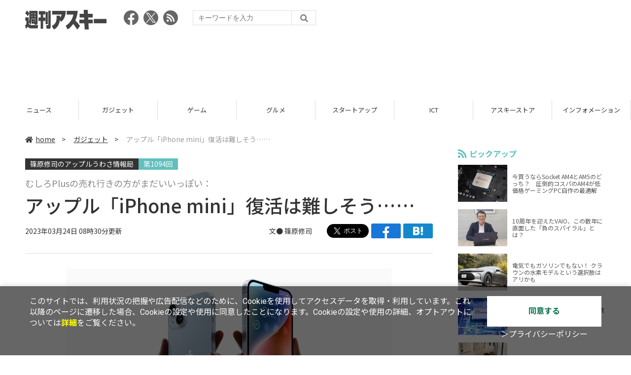

--- FILE ---
content_type: text/html; charset=utf-8
request_url: https://www.google.com/recaptcha/api2/aframe
body_size: 266
content:
<!DOCTYPE HTML><html><head><meta http-equiv="content-type" content="text/html; charset=UTF-8"></head><body><script nonce="pTqrly8EEV8cRM_hfxuuVw">/** Anti-fraud and anti-abuse applications only. See google.com/recaptcha */ try{var clients={'sodar':'https://pagead2.googlesyndication.com/pagead/sodar?'};window.addEventListener("message",function(a){try{if(a.source===window.parent){var b=JSON.parse(a.data);var c=clients[b['id']];if(c){var d=document.createElement('img');d.src=c+b['params']+'&rc='+(localStorage.getItem("rc::a")?sessionStorage.getItem("rc::b"):"");window.document.body.appendChild(d);sessionStorage.setItem("rc::e",parseInt(sessionStorage.getItem("rc::e")||0)+1);localStorage.setItem("rc::h",'1769149823088');}}}catch(b){}});window.parent.postMessage("_grecaptcha_ready", "*");}catch(b){}</script></body></html>

--- FILE ---
content_type: text/javascript; charset=UTF-8
request_url: https://yads.yjtag.yahoo.co.jp/tag?s=73402_20145&fr_id=yads_8280929-0&p_elem=yads73402_20145&u=https%3A%2F%2Fweekly.ascii.jp%2Felem%2F000%2F004%2F129%2F4129719%2F&pv_ts=1769149818008&suid=c8e28147-2858-4375-8ad9-64e6871da40b
body_size: 775
content:
yadsDispatchDeliverProduct({"dsCode":"73402_20145","patternCode":"73402_20145-23965","outputType":"js_frame","targetID":"yads73402_20145","requestID":"8fa65c32307eb2b58cb66edc9f9d7cb9","products":[{"adprodsetCode":"73402_20145-23965-26475","adprodType":3,"adTag":"<script onerror='YJ_YADS.passback()' src='https://yads.yjtag.yahoo.co.jp/yda?adprodset=73402_20145-23965-26475&cb=1769149822974&p_elem=yads73402_20145&pv_id=8fa65c32307eb2b58cb66edc9f9d7cb9&suid=c8e28147-2858-4375-8ad9-64e6871da40b&u=https%3A%2F%2Fweekly.ascii.jp%2Felem%2F000%2F004%2F129%2F4129719%2F' type='text/javascript'></script>","width":"300","height":"250","iframeFlag":1},{"adprodsetCode":"73402_20145-23965-26476","adprodType":5,"adTag":"<a href=\"http://promotionalads.yahoo.co.jp/quality/\" target=\"_top\">\n  <img src=\"//s.yimg.jp/images/im/innerad/QC_300_250.jpg\" width=\"300\" height=\"250\" border=\"0\">\n  </img>\n</a>","width":"300","height":"250"}],"measurable":1,"frameTag":"<div style=\"text-align:center;\"><iframe src=\"https://s.yimg.jp/images/listing/tool/yads/yads-iframe.html?s=73402_20145&fr_id=yads_8280929-0&p_elem=yads73402_20145&u=https%3A%2F%2Fweekly.ascii.jp%2Felem%2F000%2F004%2F129%2F4129719%2F&pv_ts=1769149818008&suid=c8e28147-2858-4375-8ad9-64e6871da40b\" style=\"border:none;clear:both;display:block;margin:auto;overflow:hidden\" allowtransparency=\"true\" data-resize-frame=\"true\" frameborder=\"0\" height=\"250\" id=\"yads_8280929-0\" name=\"yads_8280929-0\" scrolling=\"no\" title=\"Ad Content\" width=\"300\" allow=\"fullscreen; attribution-reporting\" allowfullscreen loading=\"eager\" ></iframe></div>"});

--- FILE ---
content_type: application/javascript; charset=utf-8
request_url: https://fundingchoicesmessages.google.com/f/AGSKWxV1fRrSyMox2Vs8FZ6TxMe8BNQw5aR2oPEG3wXnyCn-USkiHfGnG41tgML-GSWm3YFHfq10PDsFAB7DaMdR-xBan4PHkYNj3aj9hFjaHdsrZBXg9kLPebP3OVviEk0L9xxcGJ_WtoPcyBePyhhnoCMUq6tSk3cJLdk5nRrM8XWsnBmb5Zqg_75pRk3S/_/adscripts1./standalone/ads-/forum_ad./ad_728./bannerconduit.
body_size: -1289
content:
window['5668381e-41c5-4b47-8335-804e1692789d'] = true;

--- FILE ---
content_type: text/javascript; charset=UTF-8
request_url: https://click.speee-ad.jp/v1/recwid?url=https%3A%2F%2Fweekly.ascii.jp%2Felem%2F000%2F004%2F129%2F4129719%2F&ft=1&placement_id=4366&placement_code=weekly-ascii_res_pc&v=4.3.0&device=1&os=2&ref=&cb_name=uzWidgetCallback0&sess_id=49e5a4bc-0eba-65c6-ae58-2bd98f53e674&ext=&cb=1769149816736
body_size: 117
content:
uzWidgetCallback0({"uuid":"b3bbe445-a277-4132-b04e-d94ed081e007","opt_out":false})
